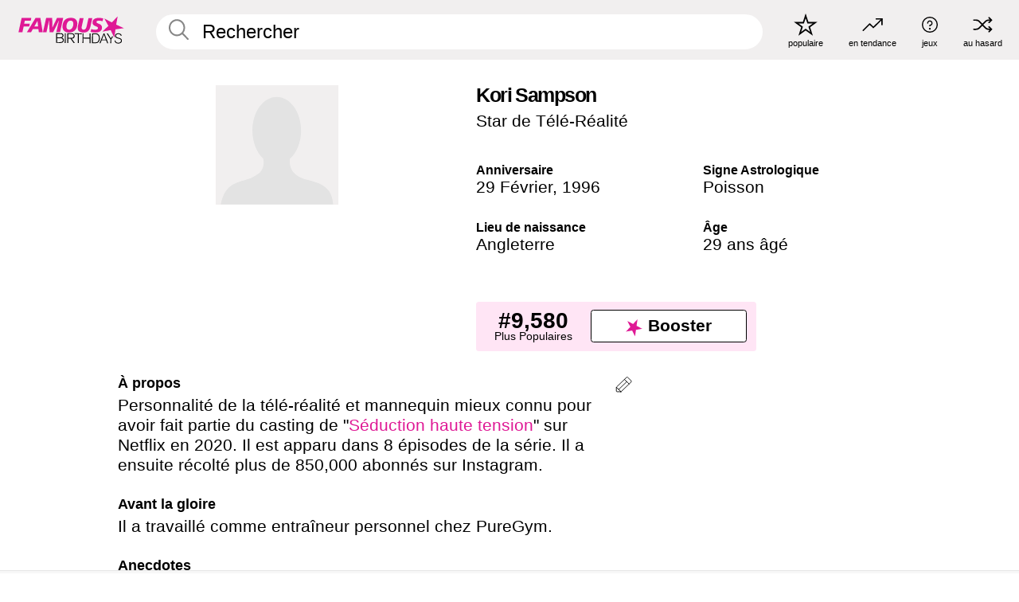

--- FILE ---
content_type: text/html; charset=UTF-8
request_url: https://fr.famousbirthdays.com/people/kori-sampson.html
body_size: 9100
content:
<!DOCTYPE html>
<html lang= "fr">
  <head>
    <meta charset="utf-8">
    
    <link rel="preconnect" href="https://a.pub.network/" crossorigin />
    <link rel="preconnect" href="https://d.pub.network/" crossorigin />
    
    
    
    
    <meta name="viewport" content="width=device-width, initial-scale=1">
        <title>Kori Sampson Âge, famille, biographie | Famous Birthdays</title>
        <meta name="description" content="Personnalité de la télé-réalité et mannequin mieux connu pour avoir fait partie du casting de &quot;Séduction haute tension&quot; sur Netflix en 2020.">

    <link rel="icon" href="/favicon.ico" sizes="any">
    <link rel="icon" href="/favicon.svg?3" type="image/svg+xml">
    <link rel="icon" href="/favicon-32.png?3" sizes="32x32" type="image/png">
    <link rel="apple-touch-icon" href="https://fr.famousbirthdays.com/apple-touch-icon.png">

          <script type="application/ld+json">
    {"@context":"https://schema.org","@type":"Person","@id":"https://fr.famousbirthdays.com/people/kori-sampson.html#person","url":"https://fr.famousbirthdays.com/people/kori-sampson.html","name":"Kori Sampson","givenName":"Kori","familyName":"Sampson","sameAs":["https://www.instagram.com/korisampson"],"description":"Personnalité de la télé-réalité et mannequin mieux connu pour avoir fait partie du casting de \"Séduction haute tension\" sur Netflix en 2020. Il est apparu dans 8 épisodes de la série. Il a ensuite récolté plus de 850,000 abonnés sur Instagram.","jobTitle":"Star de Télé-Réalité","birthDate":"1996-02-29","birthPlace":{"@type":"Place","name":"Angleterre"}}</script>

<script type="application/ld+json">
{
    "@context": "https://schema.org",
    "@type": "WebPage",
    "url": "https://fr.famousbirthdays.com/people/kori-sampson.html",
    "name": "Kori Sampson Âge, famille, biographie | Famous Birthdays",
    "description": "Kori Sampson: his anniversaire, he occupation avant de devenir célèbre, his vie de famille, des anecdotes intéressantes, des classements basés sur la popularité et bien plus encore.",
    "inLanguage": "fr",
    "primaryImageOfPage": {
        "@type": "ImageObject",
        "url": "https://www.famousbirthdays.com/faces/default-large.jpg"
    },
    "mainEntity": {
        "@id": "https://fr.famousbirthdays.com/people/kori-sampson.html#person"
    }
}
</script>
    
    <script type="application/ld+json"> {
    "@context": "https://schema.org",
    "@graph": [
        {
            "@type": "Organization",
            "@id": "https://www.famousbirthdays.com/#organization",
            "name": "Famous Birthdays",
            "url": "https://www.famousbirthdays.com/",
            "logo": {
                "@type": "ImageObject",
                "url": "https://www.famousbirthdays.com/apple-touch-icon.png",
                "width": 180,
                "height": 180
            },
            "sameAs": [
                "https://www.instagram.com/famousbirthdays",
                "https://www.tiktok.com/@famousbirthdays",
                "https://twitter.com/famousbirthdays",
                "https://www.youtube.com/@famousbirthdays"
            ]
        },
        {
            "@type": "WebSite",
            "@id": "https://fr.famousbirthdays.com/#website",
            "url": "https://fr.famousbirthdays.com/",
            "name": "Famous Birthdays",
            "inLanguage": "fr",
            "publisher": {
                "@id": "https://www.famousbirthdays.com/#organization"
            }
        }
    ]
} </script>

    <link rel="manifest" href="/manifest.json">

        <style id="critical-universal">
      :root{--colorWhite:#fff;--colorBlack:#000;--colorPink:#df1995;--colorWhitePink:#ffe5f5;--colorLightPink:#ffd2ef;--colorGrey:#f1efef;--colorDarkerGrey:#868686}*,*::before,*::after{box-sizing:border-box}html,body{margin:0;padding:0}html{font-size:4.1026vw}body{font-family:Helvetica,sans-serif;background:var(--colorWhite);color:var(--colorBlack);width:100%;font-size:1.6rem;line-height:1.2;-webkit-font-smoothing:antialiased;-moz-osx-font-smoothing:grayscale}img,picture{display:block;max-width:100%;height:auto}main{display:block;max-width:1600px;margin:0 auto;padding:5.5rem 0 1.25rem}a{color:var(--colorPink);text-decoration:none}h1 a,h2 a,h3 a,h4 a,h5 a{color:var(--colorBlack);text-decoration:none}p{margin:0}.type-36-b{font-size:1.75rem;line-height:1.05;font-weight:700;letter-spacing:-.01em}.type-34{font-size:1.75rem;line-height:100%;font-weight:700;letter-spacing:-.0625em}.type-28{font-size:1.75rem;line-height:1;font-weight:700}.type-24-26,.type-24-26-small{font-size:1.5rem;line-height:1.1}.type-16-18{font-size:1rem;line-height:1;font-weight:700}.type-16-18-small{font-size:1rem;line-height:1.1;font-weight:700}.type-20-24{font-size:1.25rem;line-height:1.2}.type-14-16{font-size:.875rem;line-height:.9}.type-36{font-size:2rem;line-height:.9;font-weight:700}.site-header{background-color:var(--colorGrey);padding:1.125rem 1rem;display:flex;align-items:center;justify-content:space-between;position:fixed;width:100%;box-sizing:border-box;z-index:3}.site-header__home{margin-right:1rem;width:2.625rem}.site-header__logo{display:none;height:3.5rem}.site-header__logo svg{display:block;width:9.625rem;height:2.5rem}.site-header__logo-mobile{display:flex;width:2.875rem;height:2.875rem;color:var(--colorPink)}.site-header__logo-mobile svg{display:block;width:2.875rem;height:2.875rem}.site-navigation{align-items:center;flex-basis:23.125rem;justify-content:space-between;display:none}.site-navigation a{margin-left:2.25rem;color:var(--colorBlack);text-decoration:none;text-transform:lowercase}.site-navigation a svg{margin:0 auto;display:block;max-width:100%;max-height:100%;fill:transparent}.site-navigation a svg.icon--popular{width:2.125rem;height:2.125rem}.site-navigation a svg.icon--trending{width:1.8125rem;height:1.125rem}.site-navigation a svg.icon--qa{width:1.5625rem;height:1.4375rem}.site-navigation a svg.icon--trivia{width:1.6875rem;height:1.6875rem}.site-navigation a svg.icon--random{width:1.75rem;height:1.4375rem}.site-navigation a span{margin-top:.125rem;display:none;text-align:center;font-size:.75rem;line-height:1.1;white-space:nowrap}.site-navigation a .site-navigation__icon{margin:0;display:flex;height:2.25rem;justify-content:center;align-items:center}.search{display:flex;width:100%;padding:0;position:relative}.search fieldset{margin:0;padding:0;border:0;width:100%;display:flex;position:relative;height:2.75rem}.search fieldset input{display:flex;width:100%;padding:.5rem 0 .5rem 1.125rem;box-sizing:border-box;border-radius:1.875rem;color:var(--colorBlack);border:.125rem solid var(--colorWhite);background-color:var(--colorWhite);appearance:none}.search fieldset input.search-bar{height:3.125rem;line-height:3.125rem;padding-top:0;padding-bottom:0}.search fieldset input::-webkit-search-decoration,.search fieldset input::-webkit-search-cancel-button,.search fieldset input::-webkit-search-results-button,.search fieldset input::-webkit-search-results-decoration{display:none!important}.search-button{margin:0;padding:0;border:0;background:none;position:absolute;right:1.125rem;top:50%;transform:translateY(-50%);cursor:pointer;color:var(--colorDarkerGrey)}.search-button svg{display:block;width:1.125rem;height:1.125rem}.search-suggestions{display:none}.side-paddings{padding:0 1rem}.columns-2,.columns-3{display:grid;grid-template-columns:1fr;grid-gap:1rem}.section-row{margin-bottom:3rem}.section-row>h1{padding-inline:1rem}.sr-only{position:absolute!important;width:1px!important;height:1px!important;padding:0!important;margin:-1px!important;overflow:hidden!important;clip:rect(0,0,0,0)!important;white-space:nowrap!important;border:0!important}@media(min-width:768px){html{font-size:1.1111vw}body{font-size:1.5rem}main{padding-bottom:2.25rem;min-height:calc(100vh - 13.25rem);box-sizing:border-box}.type-24-26,.type-24-26-small{font-size:2rem}.type-16-18{font-size:1.125rem;line-height:1.2}.type-16-18-small{font-size:1.125rem}.type-20-24{font-size:1.5rem}.type-14-16{font-size:1rem;line-height:1.1}.site-header{padding:.875rem 1.5rem}.site-header__home{margin-right:2.625rem;flex-basis:9.6666875rem;width:9.625rem}.site-header__logo{display:flex;align-items:center}.site-header__logo-mobile{display:none}.site-navigation{display:flex}.site-navigation a span{display:block}.search fieldset input{width:100%;padding:.75rem 0 .75rem 1.25rem}.search-button svg{width:1.8125rem;height:1.8125rem}.layout--is-medium-narrow{padding-left:4.5rem;padding-right:4.5rem}.layout--is-narrow{padding-left:8.875rem;padding-right:8.875rem}.side-paddings{padding:0 1.5rem}.columns-2{grid-template-columns:repeat(2,1fr);grid-column-gap:1.5rem}.columns-3{grid-template-columns:repeat(3,1fr);grid-column-gap:1.5rem}.section-row{margin-bottom:1.5rem}}@media(min-width:1600px){html{font-size:16px}}.tiles{margin-bottom:1rem;display:grid;grid-template-columns:repeat(2,1fr);row-gap:1rem}.tiles--gap-Y{column-gap:1rem}.tile{width:100%;position:relative;display:block;text-decoration:none;color:var(--colorBlack)}.tile p{margin:0}.tile p:first-of-type{margin-bottom:.25rem}.tile__picture{margin-bottom:.75rem;border-radius:1.875rem;overflow:hidden;max-width:100%;aspect-ratio:1 / 1}.profile-video-thumbnail{aspect-ratio:16/9}.tile__picture picture,.tile__picture img{display:block;width:100%;height:100%;object-fit:cover;object-position:center}.tile:nth-child(7){display:none}.tile__item{min-width:0}.tile__star-ranking{position:absolute;top:-.85rem;left:-.85rem;color:var(--colorLightPink)}.tile__star-ranking svg{display:block;width:3.25rem;height:3.25rem}.tile__star-ranking span{color:var(--colorBlack);position:absolute;top:50%;left:50%;transform:translate(-66%,-50%)}.tiles-module{padding:0 1rem}.tiles-module h2{margin:0 0 1rem 0}.tiles-module--no-paddings{padding:0}.tiles-module--capitalized h2,.tiles-module--capitalized h1{text-transform:uppercase}@media(min-width:768px){.tiles{grid-template-columns:repeat(6,1fr);row-gap:1.5rem}.tiles--gap-Y{column-gap:1.5rem}.tile:nth-child(7){display:block}.tile__star-ranking{display:block;top:-1.5rem;left:-1.5rem}.tile__star-ranking svg{width:4.375rem;height:4.375rem}.tiles-module{padding:0 1.5rem}}.todays-birthdays-module h1{margin:1.5rem 0 1.25rem 0;padding:0 1rem;text-transform:uppercase}.todays-birthdays-module .todays-birthdays-module__row:last-of-type{display:none}@media(min-width:768px){.todays-birthdays-module h1{margin:1.5rem 0;padding:0 1.5rem}.todays-birthdays-module .todays-birthdays-module__row:first-of-type .tile__item:last-of-type{display:none}.todays-birthdays-module .todays-birthdays-module__row:last-of-type{display:block}}.bio-module h1{margin:0}.bio-module h1 span{display:block}.bio-module .bio-module__profession{margin:0}.bio-module__info{padding:0 1rem}.bio-module .picture{margin-bottom:1.5rem}.bio-module .picture picture,.bio-module .picture img{display:block;width:100%;height:auto}.bio-module__person-attributes{margin-top:2rem;display:grid;grid-template-columns:1fr 1fr;grid-gap:1.125rem}.bio-module__person-attributes p{margin:0}.bio-module__person-attributes p span{display:block}.bio-module a{color:var(--colorBlack);text-decoration:none}.bio-module__full-name,.bio-module__person-attributes .type-16-18{text-transform:none}@media(min-width:768px){.bio-module{padding:2rem 1.5rem 0 1.5rem;display:flex;justify-content:space-between}.bio-module h1{margin-bottom:.625rem}.bio-module__info{padding:0}.bio-module .column:nth-child(2){margin-left:3.5rem;flex:0 0 38rem}.bio-module .picture{margin-bottom:0}.bio-module__person-attributes{margin-top:2.75rem;grid-gap:2rem}}.profile-pictures-carousel__randomizer{position:absolute;top:1rem;right:1rem;display:block;z-index:2}.profile-pictures-carousel__randomizer a{color:var(--colorBlack);background-color:rgba(241,239,239,.4);width:2.5rem;height:2.5rem;display:flex;align-items:center;justify-content:center;border-radius:50%}.profile-pictures-carousel__randomizer svg{display:block;width:1.625rem;height:1.25rem}.profile-pictures-carousel__share{position:absolute;top:.5rem;display:none}.profile-pictures-carousel__share a{color:var(--colorBlack);background-color:rgba(241,239,239,.4);width:2.5rem;height:2.5rem;display:flex;align-items:center;justify-content:center;border-radius:50%}.profile-pictures-carousel__share svg{display:block;width:1.625rem;height:1.625rem}.profile-pictures-carousel{margin-bottom:1.5rem;width:100%;aspect-ratio:404/394;position:relative;overflow:hidden}.profile-pictures-carousel>input,.profile-pictures-carousel>label{position:absolute;opacity:0;pointer-events:none}.profile-pictures-carousel__viewport{display:flex;width:100%;height:100%;overflow-x:scroll;overflow-y:hidden;scroll-snap-type:x mandatory;scroll-behavior:smooth;scrollbar-width:none}.profile-pictures-carousel__viewport::-webkit-scrollbar{display:none}.profile-pictures-carousel__viewport>.profile-pictures-carousel__slide{display:flex;justify-content:center;align-items:center;flex:0 0 100%;scroll-snap-align:center}.profile-pictures-carousel__slide img{display:block;width:100%;height:100%;object-fit:cover}@media(max-width:767px){.profile-pictures-carousel{aspect-ratio:initial;justify-content:center;display:flex}.profile-pictures-carousel__viewport{max-width:320px;min-height:320px}.profile-pictures-carousel__viewport>.profile-pictures-carousel__slide{flex:0 0 100%}}.slide-anchor,input.slide-anchor,input[type="radio"].slide-anchor{display:none!important}.profile-pictures-carousel__controls,.profile-pictures-carousel__control-arrows,.profile-pictures-carousel__swipe-indicator,.profile-pictures-carousel__randomizer,.profile-pictures-carousel__share{display:none}@media(min-width:768px){.profile-pictures-carousel{width:90%;overflow:visible}.profile-pictures-carousel>label{position:static;opacity:1;pointer-events:auto}.profile-pictures-carousel__viewport{overflow:hidden;scroll-snap-type:none;scroll-behavior:unset}.profile-pictures-carousel__viewport>.profile-pictures-carousel__slide{scroll-snap-align:end}}.bio-module__boost-block,.group-info-module__boost-block{margin-top:2.5rem;max-width:24.75rem}.boost-block{padding:.75rem .875rem;display:grid;grid-template-columns:1fr 1fr;grid-gap:.875rem;align-items:center;border-radius:.25rem;background:var(--colorWhitePink);color:var(--colorBlack)}.boost-block p{margin:0;text-align:center}.boost-block p span{display:block}.boost-block__rank.type-36{font-size:2rem}button{margin:0;padding:0;border:none;background:none;font-family:inherit;font-size:100%;line-height:1.15}.bar-button{padding:.875rem 3rem;border:.0625rem solid var(--colorBlack);display:flex;align-items:center;justify-content:center;border-radius:.25rem;background:var(--colorWhite);color:var(--colorBlack);cursor:pointer;font-size:1.75rem;line-height:1;font-weight:700;box-sizing:border-box}.bar-button .icon{margin-right:.25rem}.bar-button .icon svg{display:block;width:1.5rem;height:1.5rem}#btn-boost,.btn-group-boost{padding:.625rem 3rem;font-size:1.5rem}@media(min-width:768px){.bio-module__boost-block{margin-top:4.125rem}}.ranking-item{margin-bottom:.625rem;padding:.25rem .5rem;display:flex;justify-content:space-between;align-items:center;background:var(--colorGrey);border-radius:.625rem;text-decoration:none;color:var(--colorBlack)}.ranking-item__profile{display:flex;align-items:center;width:72%;height:4.4rem}.ranking-item__picture{margin:0 .75rem 0 .25rem;border-radius:1.875rem;overflow:hidden;flex:0 0 20%;aspect-ratio:1/1}.ranking-item__picture img{display:block;width:100%;height:auto}@media(min-width:768px){.ranking-item__picture{flex:0 0 25%}}</style>
        <link rel="preload" href="/static/css/combined.min.css?v507" as="style" onload="this.onload=null;this.rel='stylesheet'">
    <noscript><link rel="stylesheet" href="/static/css/combined.min.css?v507"></noscript>

  

        
          <link rel="canonical" href="https://fr.famousbirthdays.com/people/kori-sampson.html"/>
    
          <script data-cfasync="false" type="text/javascript">
    var freestar = freestar || {};
    freestar.queue = freestar.queue || [];
    freestar.config = freestar.config || {};
    freestar.config.enabled_slots = [];
    freestar.initCallback = function () { (freestar.config.enabled_slots.length === 0) ? freestar.initCallbackCalled = false : freestar.newAdSlots(freestar.config.enabled_slots) }
</script>
<script>
var useSSL="https:"==document.location.protocol</script>
    
           
      
      <meta property="og:site_name" content="Famous Birthdays">
      <meta property="og:type" content="profile">
      <meta property="og:url" content="https://fr.famousbirthdays.com/people/kori-sampson.html">
      <meta property="og:title" content="Apprenez-en plus sur Kori Sampson">
      <meta property="og:description" content="Personnalité de la télé-réalité et mannequin mieux connu pour avoir fait partie du casting de &quot;Séduction haute tension&quot; sur Netflix en 2020.">

      <meta property="og:image" content="https://www.famousbirthdays.com/faces/default-large.jpg">
      <meta property="og:image:alt" content="Apprenez-en plus sur Kori Sampson">
      
      
      
      
      
            <meta property="profile:first_name" content="Kori">
                  <meta property="profile:last_name" content="Sampson">
      
      <meta name="twitter:card" content="summary_large_image">
      <meta name="twitter:site" content="@famousbirthdays">
      <meta name="twitter:title" content="Apprenez-en plus sur Kori Sampson">
      <meta name="twitter:description" content="Personnalité de la télé-réalité et mannequin mieux connu pour avoir fait partie du casting de &quot;Séduction haute tension&quot; sur Netflix en 2020.">
      <meta name="twitter:image" content="https://www.famousbirthdays.com/faces/default-large.jpg">
      <meta name="twitter:image:alt" content="Apprenez-en plus sur Kori Sampson">

    
    


    
  </head>
  <body>
    <div class="site-header">
  <a href="/" class="site-header__home" aria-label="To Famous Birthdays homepage">
    <span class="site-header__logo">
      <svg class="icon icon--logo-fb">
        <use xlink:href="/static/fonts/famous-icons.svg#icon-logo-fb"></use>
      </svg>
    </span>
    <span class="site-header__logo-mobile">
      <svg class="icon icon--logo-fb-mobile">
        <use xlink:href="/static/fonts/famous-icons.svg#icon-logo-fb-mobile"></use>
      </svg>
    </span>
  </a>
  <form id="fb_search" class="search  " role="form" name="fb_search" action="/search" method="post">
	<fieldset>
	    <input autocomplete="off" id="main-search" type="search" name="q" placeholder=" Rechercher " class="type-24-26 search-bar"  aria-label="Enter Celebrity or Date" maxlength="80"  data-dark_theme="0" >
	    <div class="search-button">
	      <svg class="icon icon--search">
	        <use xlink:href="/static/fonts/famous-icons.svg#icon-search"></use>
	      </svg>
	    </div>  
	    <button type="submit" class="search-submit" aria-label="Search"></button>
	    <ul  id="autocomplete-suggestions"  class="autocomplete-suggestions search-suggestions " ></ul>
	    
	</fieldset>
</form>



  <div class="site-navigation">
    <a href="/most-popular-people.html" title="populaire">
      <span class="site-navigation__icon">
        <svg class="icon icon--popular">
          <use xlink:href="/static/fonts/famous-icons.svg#icon-popular"></use>
        </svg>
      </span>
      <span>populaire</span>
    </a>
    <a href="/trending" title="en tendance">
      <span class="site-navigation__icon">
        <svg class="icon icon--trending">
          <use xlink:href="/static/fonts/famous-icons.svg#icon-trending"></use>
        </svg>
      </span>
      <span>en tendance</span>
    </a>

        <a href="/trivia" title="jeux">
      <span class="site-navigation__icon">
        <svg class="icon icon--trivia">
          <use xlink:href="/static/fonts/famous-icons.svg#icon-trivia"></use>
        </svg>
      </span>
      <span>jeux</span>
    </a>
    <a id="random-person" href="#" title="au hasard" class="random-person">
      <span class="site-navigation__icon">
        <svg class="icon icon--random">
          <use xlink:href="/static/fonts/famous-icons.svg#icon-random"></use>
        </svg>
      </span>
      <span>au hasard</span>
    </a>
  </div>
</div>
    <main class=" layout--is-narrow ">
       <div class="section-row modifierSize section-row--size-xs section-half-bottom">
	<div class="bio-module ">
		<div class="column">
						<div class="bio-module__no-image">
		        <svg class="icon icon--no-profile-image">
		          <use xlink:href="/static/fonts/famous-icons.svg#icon-no-profile-image"></use>
		        </svg>
		    </div>	
			
					</div>

		<div class="column">
			<div class="bio-module__info">
				<h1 class="type-34">
		        <span class="bio-module__full-name">Kori Sampson</span>
		        									<div class="profile-pictures-carousel__randomizer hidden-sm hidden-md hidden-lg" style="top: 0.1rem; right: 0.5rem;">
						<a id="random-person-mobile" href="#" title="Random" class="random-person-mobile">
						<svg class="icon icon--random">
							<use xlink:href="/static/fonts/famous-icons.svg#icon-random"></use>
						</svg>
						</a>
					</div>
						      </h1>
		      				<p class="type-20-24 bio-module__profession">
					<a href="https://fr.famousbirthdays.com/profession/realitystar.html"> 
						Star de Télé-Réalité
					</a>
				</p>
			  
			  	<div class="bio-module__person-attributes">
			  					  		<p>
			          <span class="type-16-18">
			          	 Anniversaire 			          </span>
			          <span>
			          	 
														<a href="/february29.html">29 Février</a>,    <a href="/year/1996.html">1996</a> 									          </span>
			        </p>
			        
			        			        <p>
			          <span class="type-16-18">Signe Astrologique</span>
			          <span><a  href="/astrology/pisces.html">Poisson</a></span>
			        </p>
			        
			        <p>
			          <span class="type-16-18">Lieu de naissance</span>
			          <span>
			          	
																					<a href="/birthplace/england.html">Angleterre</a>
																          </span>
			        </p>

			        			        <p>
			          <span class="type-16-18">Âge </span>
			          <span><a href="/age/29.html">29 ans âgé</a></span>
			        </p>
			        			  	</div>
			</div>

						<div class="bio-module__boost-block">
				<div class="boost-block type-14-16">
					<p>
			          <span class="boost-block__rank type-36">#9,580</span>
			          <span>Plus Populaires</span>
			        </p>
		        <button id="btn-boost" class="bar-button type-28 btn-boost" type="button" data-url="kori-sampson.html">
		        	<span class="icon">
				      <svg class="icon icon--logo-fb-mobile">
				        <use xlink:href="/static/fonts/famous-icons.svg#icon-logo-fb-mobile"></use>
				      </svg>
				    </span>
			    	<span>Booster</span>
			    </button>
				</div>
							</div>
					</div>
	</div>
</div>

<div class="section-row modifierSize section-row--size-s section-no-bottom">
	<div class="about-container">
		<div class="about">
			<div class="about-module section-half-bottom-desktop">
				<h2>À propos </h2>
  				<p>Personnalité de la télé-réalité et mannequin mieux connu pour avoir fait partie du casting de "<a href="https://fr.famousbirthdays.com/shows/too-hot-to-handle.html">Séduction haute tension</a>" sur Netflix en 2020. Il est apparu dans 8 épisodes de la série. Il a ensuite récolté plus de 850,000 abonnés sur Instagram.</p>

  				<h2>Avant la gloire</h2>
				<p>Il a travaillé comme entraîneur personnel chez PureGym.</p>

				<h2>Anecdotes</h2>
				<p>En tant que mannequin, il était représenté professionnellement par FOMO Models. Il totalise plus de 850,000 abonnés sur son compte Instagram.</p>

				<h2>Vie de Famille</h2>
				<p>En juin 2021, il a fait une publication Instagram pour l'anniversaire de sa mère.</p>

				<h2>Associations</h2>
				<p >Sharron Townsend et lui sont apparus dans la première saison de "Séduction haute tension".</p>


				
								<div class="inline-banners inline-banners-profile hidden-md hidden-lg">
					<div align="center" data-freestar-ad="__300x250" id="famousbirthdays_incontent_4">
  <script data-cfasync="false" type="text/javascript">
    freestar.config.enabled_slots.push({ placementName: "famousbirthdays_incontent_4", slotId: "famousbirthdays_incontent_4" });
  </script>
</div>



				</div>
								
				<a id="btn-edit" href="#" class="to-edit btn-edit" data-url="kori-sampson.html" title="Send Suggestion">
					<svg class="icon icon--pencil">
					  	<use xlink:href="/static/fonts/famous-icons.svg#icon-pencil"></use>
					</svg>
				</a>
			</div>

			
			
		</div>
      
		<div class="banners profile-sidebar">
			<div align="center" data-freestar-ad="__300x600" id="famousbirthdays_siderail_right_1">
  <script data-cfasync="false" type="text/javascript">
    freestar.config.enabled_slots.push({ placementName: "famousbirthdays_siderail_right_1", slotId: "famousbirthdays_siderail_right_1" });
  </script>
</div>



			
					</div>
	</div>
</div>

<div class="section-row modifierSize section-row--size-s">
	<div class="popularity-module">
		<h2 class="type-30-32">
			Popularité 

			

			

		</h2>
		<div class="columns-3 popularity-module__inner">
			<div class="column">
																<a class="ranking-item ranking-item--theme-LightPink ranking-item--size-s" href="/most-popular-people.html">
						  <span class="ranking-item__profile type-24-26">
						    
						    <span class="ranking-item__label">Plus Populaires</span>
						  </span>
						  <span class="ranking-item__rank type-36">
						   #9,580
						  </span>
						</a>
																					<a class="ranking-item ranking-item--theme-LightPink ranking-item--size-s" href="/february29.html">
						  <span class="ranking-item__profile type-24-26">
						    
						    <span class="ranking-item__label">Né le 29 Février</span>
						  </span>
						  <span class="ranking-item__rank type-36">
						   #6
						  </span>
						</a>
																																								
			</div>
			<div class="column">
																																		<a class="ranking-item ranking-item--theme-BabyPink ranking-item--size-s" href="/age/astrology/29-pisces.html">
						  <span class="ranking-item__profile type-24-26">
						    
						    <span class="ranking-item__label">29 An(s) Poisson</span>
						  </span>
						  <span class="ranking-item__rank type-36">
						   #26
						  </span>
						</a>
																					<a class="ranking-item ranking-item--theme-PalePink ranking-item--size-s" href="/profession/from/realitystar-england.html">
						  <span class="ranking-item__profile type-24-26">
						    
						    <span class="ranking-item__label">Star de Télé-Réalité Né en Angleterre</span>
						  </span>
						  <span class="ranking-item__rank type-36">
						   #11
						  </span>
						</a>
																						
			</div>
			<div class="column">
																																																				<a class="ranking-item ranking-item--theme-BlushPink ranking-item--size-s" href="/astrology/career/pisces-realitystar.html">
						  <span class="ranking-item__profile type-24-26">
						    
						    <span class="ranking-item__label">Les Star de Télé-Réalité Poisson</span>
						  </span>
						  <span class="ranking-item__rank type-36">
						   #15
						  </span>
						</a>
													
			</div>
		</div>
	</div>
</div>






	<div class="section-row  modifierSize section-row--size-xs section-half-bottom ">
		<div class="tiles-module grid-item-aspect-1-1">
			<h2 class="type-30-32">
				 Les fans de Kori Sampson ont également consulté 			</h2>
			<div class="tiles tiles--columns-4 tiles--gap-Y tiles--only-last-4-mobile">

												<div class="tile__item">
					<a class="tile" href="https://fr.famousbirthdays.com/people/kylie-jenner.html">
						<div class="tile__picture">
								<img src="https://www.famousbirthdays.com/thumbnails/jenner-kylie-medium.jpg" srcset="https://www.famousbirthdays.com/thumbnails/jenner-kylie-medium.jpg 190w, https://www.famousbirthdays.com/thumbnails/jenner-kylie-large.jpg 250w, https://www.famousbirthdays.com/faces/jenner-kylie-image.jpg 300w" sizes="(max-width: 767px) 160px, 300px" width="190" height="190" alt="Kylie Jenner" loading="lazy" decoding="async">
						</div>
							<p class="type-16-18-small">Kylie Jenner</p>
													    	<p class="tile__description type-14-16">Star de Télé-Réalité</p>
						    						</a>
					</div>
								<div class="tile__item">
					<a class="tile" href="https://fr.famousbirthdays.com/people/michael-yerger.html">
						<div class="tile__picture">
								<img src="https://www.famousbirthdays.com/thumbnails/yerger-michael-medium.jpg" srcset="https://www.famousbirthdays.com/thumbnails/yerger-michael-medium.jpg 190w, https://www.famousbirthdays.com/thumbnails/yerger-michael-large.jpg 250w, https://www.famousbirthdays.com/faces/yerger-michael-image.jpg 300w" sizes="(max-width: 767px) 160px, 300px" width="190" height="190" alt="Michael Yerger" loading="lazy" decoding="async">
						</div>
							<p class="type-16-18-small">Michael Yerger</p>
													    	<p class="tile__description type-14-16">Star de Télé-Réalité</p>
						    						</a>
					</div>
								<div class="tile__item">
					<a class="tile" href="https://fr.famousbirthdays.com/people/fanny-salvat.html">
						<div class="tile__picture">
								<img src="https://www.famousbirthdays.com/thumbnails/salvat-fanny-medium.jpg" srcset="https://www.famousbirthdays.com/thumbnails/salvat-fanny-medium.jpg 190w, https://www.famousbirthdays.com/thumbnails/salvat-fanny-large.jpg 250w, https://www.famousbirthdays.com/faces/salvat-fanny-image.jpg 300w" sizes="(max-width: 767px) 160px, 300px" width="190" height="190" alt="Fanny Salvat" loading="lazy" decoding="async">
						</div>
							<p class="type-16-18-small">Fanny Salvat</p>
													    	<p class="tile__description type-14-16">Star de Télé-Réalité</p>
						    						</a>
					</div>
								<div class="tile__item">
					<a class="tile" href="https://fr.famousbirthdays.com/people/chase-demoor.html">
						<div class="tile__picture">
								<img src="https://www.famousbirthdays.com/thumbnails/demoor-chase-medium.jpg" srcset="https://www.famousbirthdays.com/thumbnails/demoor-chase-medium.jpg 190w, https://www.famousbirthdays.com/thumbnails/demoor-chase-large.jpg 250w, https://www.famousbirthdays.com/faces/demoor-chase-image.jpg 300w" sizes="(max-width: 767px) 160px, 300px" width="190" height="190" alt="Chase DeMoor" loading="lazy" decoding="async">
						</div>
							<p class="type-16-18-small">Chase DeMoor</p>
													    	<p class="tile__description type-14-16">Star TikTok</p>
						    						</a>
					</div>
											</div>
		</div>
	</div>
	
	
			<div class="banners">
	<div align="center" data-freestar-ad="__300x250 __970x90" id="famousbirthdays_incontent_1">
  <script data-cfasync="false" type="text/javascript">
    freestar.config.enabled_slots.push({ placementName: "famousbirthdays_incontent_1", slotId: "famousbirthdays_incontent_1" });
  </script>
</div>



</div>	
	<div class="section-row ">
		<div class="tiles-module grid-item-aspect-1-1">
			<h2 class="type-30-32">
				   Kori Sampson est membre de   			</h2>
			<div class="tiles tiles--columns-4 tiles--gap-Y tiles--only-last-4-mobile">

														<div class="tile__item">
						<a class="tile" href="/shows/too-hot-to-handle.html">
							<div class="tile__picture">
																<img src="https://www.famousbirthdays.com/group_images/thumbnails/too-hot-to-handle-show.jpg" srcset="https://www.famousbirthdays.com/group_images/thumbnails/too-hot-to-handle-show.jpg 190w, https://www.famousbirthdays.com/group_images/small/too-hot-to-handle-show.jpg 250w, https://www.famousbirthdays.com/group_images/crop/too-hot-to-handle-show.jpg 320w" sizes="(max-width: 767px) 160px, 300px" width="190" height="190" alt="Too Hot to Handle" loading="lazy" decoding="async">
															</div>
							<p class="type-16-18-small">Too Hot to Handle</p>
						</a>
					</div>
				
									<div class="tile__item">
						<a class="tile" href="/age/29.html">
							<div class="tile__picture">
																<img src="https://www.famousbirthdays.com/thumbnails/web-squeezie-medium.jpg" srcset="https://www.famousbirthdays.com/thumbnails/web-squeezie-medium.jpg 190w, https://www.famousbirthdays.com/thumbnails/web-squeezie-large.jpg 250w, https://www.famousbirthdays.com/faces/web-squeezie-image.jpg 300w" sizes="(max-width: 767px) 160px, 300px" width="190" height="190" alt="29 An(s)" loading="lazy" decoding="async">
															</div>
							<p class="type-16-18-small">29 An(s)</p>
						</a>
					</div>
				
									<div class="tile__item">
						<a class="tile" href="/profession/realitystar.html">
							<div class="tile__picture">
																<img src="https://www.famousbirthdays.com/thumbnails/nunn-natalie-medium.jpg" srcset="https://www.famousbirthdays.com/thumbnails/nunn-natalie-medium.jpg 190w, https://www.famousbirthdays.com/thumbnails/nunn-natalie-large.jpg 250w, https://www.famousbirthdays.com/faces/nunn-natalie-image.jpg 300w" sizes="(max-width: 767px) 160px, 300px" width="190" height="190" alt="Stars De Télé-Réalité" loading="lazy" decoding="async">
															</div>
							<p class="type-16-18-small">Stars De Télé-Réalité</p>
						</a>
					</div>
				
									<div class="tile__item">
						<a class="tile" href="/astrology/pisces.html">
							<div class="tile__picture">
																<img src="https://www.famousbirthdays.com/thumbnails/kalogeras-demitra-medium.jpg" srcset="https://www.famousbirthdays.com/thumbnails/kalogeras-demitra-medium.jpg 190w, https://www.famousbirthdays.com/thumbnails/kalogeras-demitra-large.jpg 250w, https://www.famousbirthdays.com/faces/kalogeras-demitra-image.jpg 300w" sizes="(max-width: 767px) 160px, 300px" width="190" height="190" alt="Poissons" loading="lazy" decoding="async">
															</div>
							<p class="type-16-18-small">Poissons</p>
						</a>
					</div>
				
											</div>
		</div>
	</div>

	
	


	


	<div class="section-row">
		<div class="columns-2">
							<div class="column today-tiles-container">
					<div class="tiles-module">
						<h2 class="type-30-32"><a href="/february29.html">Autres célébrités nées le 29 Février</a></h2>

						<div class="tiles tiles--columns-3 tiles--gap-Y tiles--only-last-2-mobile">

										<div class="tile__item">
						<a class="tile" href="https://fr.famousbirthdays.com/people/khaled.html">
							<div class="tile__picture">
								<img src="https://www.famousbirthdays.com/thumbnails/khaled-medium.jpg" srcset="https://www.famousbirthdays.com/thumbnails/khaled-medium.jpg 190w, https://www.famousbirthdays.com/thumbnails/khaled-large.jpg 250w, https://www.famousbirthdays.com/faces/khaled-image.jpg 300w" sizes="(max-width: 767px) 160px, 190px" width="190" height="190" alt="Khaled" loading="lazy" decoding="async">
							</div>
							<p class="type-16-18-small">Khaled</p>
							<p class="tile__description type-14-16">Chanteur Folk</p>
							</a>
						</div>

										<div class="tile__item">
						<a class="tile" href="https://fr.famousbirthdays.com/people/olivia-yang.html">
							<div class="tile__picture">
								<img src="https://www.famousbirthdays.com/thumbnails/yang-olivia-medium.jpg" srcset="https://www.famousbirthdays.com/thumbnails/yang-olivia-medium.jpg 190w, https://www.famousbirthdays.com/thumbnails/yang-olivia-large.jpg 250w, https://www.famousbirthdays.com/faces/yang-olivia-image.jpg 300w" sizes="(max-width: 767px) 160px, 190px" width="190" height="190" alt="Olivia Yang" loading="lazy" decoding="async">
							</div>
							<p class="type-16-18-small">Olivia Yang</p>
							<p class="tile__description type-14-16">Star TikTok</p>
							</a>
						</div>

					
						<div class="tile__item">
							<a class="rounded-button" href="/february29.html" aria-label="Autres célébrités nées le 29 Février">
								<span class="type-28">Plus</span>
							</a>
						</div>
					</div>
					</div>
				</div>
			
			
			<div class="column">
				<div class="tiles-module">
					<h2 class="type-30-32"><a href="/astrology/pisces.html">Plus de Poissons</a></h2>

					<div class="tiles tiles--columns-3 tiles--gap-Y tiles--only-last-2-mobile">

								<div class="tile__item">
			      <a class="tile" href="https://fr.famousbirthdays.com/people/kath-soucie.html">
			        <div class="tile__picture">
			            <img src="https://www.famousbirthdays.com/thumbnails/soucie-kath-medium.jpg" srcset="https://www.famousbirthdays.com/thumbnails/soucie-kath-medium.jpg 190w, https://www.famousbirthdays.com/thumbnails/soucie-kath-large.jpg 250w, https://www.famousbirthdays.com/faces/soucie-kath-image.jpg 300w" sizes="(max-width: 767px) 160px, 190px" width="190" height="190" alt="Kath Soucie" loading="lazy" decoding="async">
			          </div>
			        <p class="type-16-18-small">Kath Soucie</p>
			        <p class="tile__description type-14-16">Doubleuse</p>
				        
				        
				        
				      </a>
				  </div>

				  				<div class="tile__item">
			      <a class="tile" href="https://fr.famousbirthdays.com/people/millie-brown-tvactress.html">
			        <div class="tile__picture">
			            <img src="https://www.famousbirthdays.com/thumbnails/brown-millie-tvactress-medium.jpg" srcset="https://www.famousbirthdays.com/thumbnails/brown-millie-tvactress-medium.jpg 190w, https://www.famousbirthdays.com/thumbnails/brown-millie-tvactress-large.jpg 250w, https://www.famousbirthdays.com/faces/brown-millie-tvactress-image.jpg 300w" sizes="(max-width: 767px) 160px, 190px" width="190" height="190" alt="Millie Bobby Brown" loading="lazy" decoding="async">
			          </div>
			        <p class="type-16-18-small">Millie Bobby Brown</p>
			        <p class="tile__description type-14-16">Comédienne de Télévision</p>
				        
				        
				        
				      </a>
				  </div>

				  
				    <div class="tile__item">
				      <a class="rounded-button" href="/astrology/pisces.html"  aria-label="Plus de Poissons">
				    	<span class="type-28">Plus</span>
				  	  </a>
				    </div>
				</div>
			</div>

		</div>
	</div>
</div>

<!-- edit form -->
<form id="edit-form" name="edit_form" action="/people/edits" method="post">
	<input type="hidden" name="url" value="kori-sampson.html">
</form>








              <div class="banners">
        <div align="center" data-freestar-ad="__300x250 __970x90" id="famousbirthdays_incontent_3">
  <script data-cfasync="false" type="text/javascript">
    freestar.config.enabled_slots.push({ placementName: "famousbirthdays_incontent_3", slotId: "famousbirthdays_incontent_3" });
  </script>
</div>



      </div>
          </main>
    <div class="site-footer">
      <div class="site-footer__row">
        <a class="site-footer__row__left site-footer__logo" href="/" aria-label="Home">
          <svg class="icon icon--logo-fb">
            <use xlink:href="/static/fonts/famous-icons.svg#icon-logo-fb"></use>
          </svg>
        </a>
        <div class="site-footer__row__right site-footer__icons">
          <ul class="site-footer__social">
             

             

            
             
          </ul>
          <ul class="site-footer__apps">
                                    <li>
              <a href="https://apps.apple.com/fr/app/famous-birthdays/id646707938" target="_blank" rel="noopener" aria-label="Famous Birthdays in the App store">
                <svg class="icon icon--app-store">
                                      <use xlink:href="/static/fonts/famous-icons.svg#icon-app-store-fr"></use>
                                  </svg>
              </a>
              
            </li>
             
                                    <li>
              <a href="https://play.google.com/store/apps/details?id=com.famousbirthdays&amp;hl=fr" target="_blank" rel="noopener" aria-label="Famous Birthdays in the Play store">
                <svg class="icon icon--play-store">
                  <use xlink:href="/static/fonts/famous-icons.svg#icon-play-store-fr"></use>
                </svg>
              </a>
              </li>
               
            
          </ul>
          <ul class="site-footer__languages">
            
                          <li>
                <a href="https://www.famousbirthdays.com" target="_blank" rel="noopener" title="Anglais" aria-label="Anglais">
                  <svg class="icon icon--flag-usa">
                    <use xlink:href="/static/fonts/famous-icons.svg#icon-flag-usa"></use>
                  </svg>
                </a>
              </li>
            
                        <li>
              <a href="https://es.famousbirthdays.com" target="_blank" rel="noopener" title="Espagnol" aria-label="Espagnol">
                <svg class="icon icon--flag-spain">
                  <use xlink:href="/static/fonts/famous-icons.svg#icon-flag-spain"></use>
                </svg>
              </a>
            </li>
            
                        <li>
              <a href="https://pt.famousbirthdays.com" target="_blank" rel="noopener" title="Portugais" aria-label="Portugais">
                <svg class="icon icon--flag-portugal">
                  <use xlink:href="/static/fonts/famous-icons.svg#icon-flag-portugal"></use>
                </svg>
              </a>
            </li>
                              
            
                        <li>
              <a href="https://it.famousbirthdays.com" target="_blank" rel="noopener" title="Italien" aria-label="Italien">
                <svg class="icon icon--flag-italy">
                  <use xlink:href="/static/fonts/famous-icons.svg#icon-flag-italy"></use>
                </svg>
              </a>
            </li>
            
                        <li>
              <a href="https://de.famousbirthdays.com" target="_blank" rel="noopener" title="Allemand" aria-label="Allemand">
                <svg class="icon icon--flag-germany">
                  <use xlink:href="/static/fonts/famous-icons.svg#icon-flag-germany"></use>
                </svg>
              </a>
            </li>
                        
          </ul>
        </div>
      </div>
      <div class="site-footer__row site-footer__bottom">
        <div class="site-footer__row__left">
          <ul class="site-footer__navigation">
            <li><a href="/about/" class="type-14-16">À Propos</a></li>
            <li><a href="/contact/" class="type-14-16">Contact</a></li>
            <li><a href="/privacy/" class="type-14-16">Vie Privée</a></li>
            <li><a href="/terms/" class="type-14-16">CGU</a></li>
          </ul>
        </div>
        <div class="site-footer__row__right site-footer__copyright">
          <p class="type-12">
            © FamousBirthdays.com - utilisation soumise aux pratiques stipulées dans notre politique de confidentialité            </p>
          
        </div>
      </div>
    </div>

    
    <form name="random" id="random-form" method="post" action="/random"></form>
    <script src="/static/js/main.min.js?v507" defer></script>

        <div class="adspot-sticky" id="sticky-ad">

    </div>
      

    

    
 
    <script src="https://a.pub.network/famousbirthdays-com/pubfig.min.js" data-cfasync="false" async></script>

    
    <script data-cfasync="false">
    (function(){function runProbe(){var b=document.createElement('div');b.className='ad ads banner-ad ad-container';b.style.cssText='position:absolute;left:-9999px;top:-9999px;height:1px;width:1px;';document.documentElement.appendChild(b);requestAnimationFrame(function(){var blocked=getComputedStyle(b).display==='none';b.remove();if(blocked)window.__fsNeedsRecovery=true;});}if('requestIdleCallback' in window){requestIdleCallback(runProbe,{timeout:2000});}else{setTimeout(runProbe,2000);}})();
    </script>

    
    <script data-cfasync="false">
    (function(){function loadRecovery(){if(!window.__fsNeedsRecovery)return;if(window.__fsRecoveryStarted)return;window.__fsRecoveryStarted=true;cleanup();var s=document.createElement('script');s.src='/static/js/freestar-recovery.min.js';s.defer=true;document.head.appendChild(s);}function cleanup(){['scroll','click','keydown'].forEach(function(e){window.removeEventListener(e,onInteract,{capture:true,passive:true});});if(idleId)window.cancelIdleCallback&&window.cancelIdleCallback(idleId);clearTimeout(fallbackId);}var idleId,fallbackId;function onInteract(){loadRecovery();}['scroll','click','keydown'].forEach(function(e){window.addEventListener(e,onInteract,{capture:true,passive:true,once:true});});if('requestIdleCallback' in window){idleId=requestIdleCallback(loadRecovery,{timeout:2000});}else{setTimeout(loadRecovery,2000);}fallbackId=setTimeout(loadRecovery,7000);})();
    </script>

  </body>
</html>

--- FILE ---
content_type: text/plain;charset=UTF-8
request_url: https://c.pub.network/v2/c
body_size: -114
content:
83768973-5798-4ce7-a392-87c42d1424a2

--- FILE ---
content_type: text/plain;charset=UTF-8
request_url: https://c.pub.network/v2/c
body_size: -268
content:
a4aec130-012b-410c-8e73-f5d2edaf1182